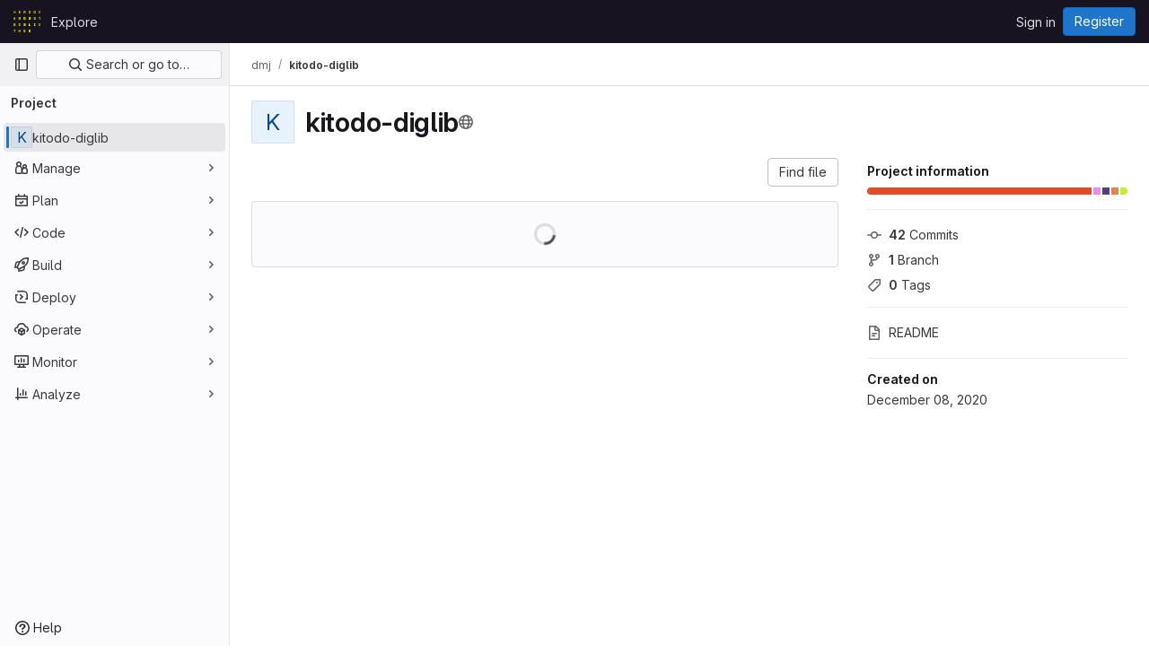

--- FILE ---
content_type: image/svg+xml
request_url: https://git.hab.de/uploads/-/system/appearance/header_logo/1/HAB_Logo_gelb.svg
body_size: 3714
content:
<svg xmlns="http://www.w3.org/2000/svg" viewBox="0 0 140.46 113.79"><defs><style>.cls-1{fill:#fbf312;}</style></defs><title>HAB_Logo_gelb</title><g id="Ebene_2" data-name="Ebene 2"><g id="Ebene_1-2" data-name="Ebene 1"><path class="cls-1" d="M9.93,14H8.13V7.79H2.88V14H1.08V.33h1.8v6H8.13V.33h1.8Z"/><path class="cls-1" d="M35.63,2.28H29.74V6.07H35.3V8H29.74v4.11h6V14h-8.4V.33h8.27Z"/><path class="cls-1" d="M57.33,8.54H55.71V14h-3V.33h5c3.07,0,4.85,1.54,4.85,4.21A3.61,3.61,0,0,1,60.23,8L63,14h-3.3Zm-1.62-2h1.58a1.82,1.82,0,0,0,2.07-2,1.84,1.84,0,0,0-2.07-2H55.71Z"/><path class="cls-1" d="M84.44,2.8h-5.7V.33H88V2.67l-5.9,8.94h6.21V14H78.45V11.71Z"/><path class="cls-1" d="M104.19,7.88V6.49c0-4,1.68-6.49,5.12-6.49s5.12,2.45,5.12,6.49V7.88c0,4-1.68,6.49-5.12,6.49S104.19,11.92,104.19,7.88Zm7.8.06V6.43c0-3.09-.83-4.48-2.68-4.48s-2.69,1.39-2.69,4.48V7.94c0,3.09.83,4.48,2.69,4.48S112,11,112,7.94Z"/><path class="cls-1" d="M130.31,7.8V6.45c0-4,1.78-6.45,5-6.45,3.42,0,4.23,2.63,4.44,4.15L138,4.4a2.84,2.84,0,0,0-2.74-2.85c-1.87,0-3.05,1.19-3.05,5.21v.75c0,3.27.87,5.3,3.05,5.3,2.47,0,3-2.51,3-3.67V8.33h-3.43V6.88h5.08V14h-1.24l-.27-2A3.41,3.41,0,0,1,135,14.37C131.88,14.37,130.31,11.61,130.31,7.8Z"/><path class="cls-1" d="M7.67,43.8H3.32l-1,3.49H0L4.13,33.58H6.88L11,47.29H8.67ZM3.86,41.89H7.13a63.91,63.91,0,0,1-1.59-6.34H5.47A62.12,62.12,0,0,1,3.86,41.89Z"/><path class="cls-1" d="M29.58,33.58v9.33c0,1.35.66,2.22,1.92,2.22s1.81-.89,1.81-2.22V33.58H36.4V43c0,2.9-1.78,4.67-4.89,4.67s-5-1.77-5-4.67V33.58Z"/><path class="cls-1" d="M51.94,41.83V39.12c0-3.67,1.82-5.87,5.49-5.87s5.25,2.36,5.25,4.58l-3.75.69c0-1.39-.44-2.49-1.5-2.49s-1.7.79-1.7,3v2.46c0,2.41.65,3.28,1.85,3.28s1.8-.91,1.8-2.45v-.08H57.49V39.68h5.17v7.61H60.07l-.07-2a3.29,3.29,0,0,1-3.5,2.32C54.16,47.62,51.94,45.92,51.94,41.83Z"/><path class="cls-1" d="M82.05,33.58V43c0,1,.46,1.59,1.33,1.59S84.65,44,84.65,43V33.58h3.79v9.5c0,2.94-2,4.54-5,4.54s-5.16-1.6-5.16-4.54v-9.5Z"/><path class="cls-1" d="M103.84,44l2.57-1.18a3.07,3.07,0,0,0,3.07,2.34c.89,0,2-.39,2-1.49s-.63-1.48-1.7-1.77l-1.83-.51c-2.13-.6-3.5-1.83-3.5-3.88,0-2.55,2-4.23,4.95-4.23,2.45,0,4.27,1,5.08,2.88l-2.32,1.66a3.07,3.07,0,0,0-2.86-2.11c-1.35,0-1.81.7-1.81,1.39s.58,1.36,1.66,1.67l1.87.54c2,.56,3.55,1.54,3.55,4s-1.93,4.36-5.21,4.36A5.47,5.47,0,0,1,103.84,44Z"/><path class="cls-1" d="M140.46,33.58v2h-4v11.7H134V35.59h-4v-2Z"/><path class="cls-1" d="M10.3,70.48A3,3,0,0,1,7.9,73.4a3.11,3.11,0,0,1,2.74,3.32c0,1.78-1.08,3.82-4.52,3.82h-5V66.83H5.8C9.37,66.83,10.3,68.86,10.3,70.48Zm-6.84,2.2H5.54c2,0,2.3-1.1,2.3-2s-.42-2-2.3-2H3.46Zm0,6H5.81a2.1,2.1,0,0,0,2.4-2.22A2,2,0,0,0,6,74.38H3.46Z"/><path class="cls-1" d="M33,69.15v9.08H35.9v2.31H27V78.23h2.9V69.15H27V66.83H35.9v2.32Z"/><path class="cls-1" d="M62.64,70.48A2.94,2.94,0,0,1,60,73.36a3.07,3.07,0,0,1,2.89,3.22c0,1.86-1.19,4-4.73,4h-5.6V66.83h5.5C61.7,66.83,62.64,68.86,62.64,70.48Zm-6.33,1.91h1a1.32,1.32,0,0,0,1.49-1.5,1.31,1.31,0,0,0-1.49-1.45h-1Zm0,5.55h1.16a1.52,1.52,0,0,0,1.58-1.68,1.47,1.47,0,0,0-1.58-1.63H56.31Z"/><path class="cls-1" d="M82.7,66.83V77.45h5.41v3.09H79V66.83Z"/><path class="cls-1" d="M110.82,69.15v9.08h2.93v2.31h-8.88V78.23h2.89V69.15h-2.89V66.83h8.88v2.32Z"/><path class="cls-1" d="M130.14,74.38V73c0-4,1.68-6.49,5.12-6.49S140.38,69,140.38,73v1.39c0,4-1.68,6.49-5.12,6.49S130.14,78.42,130.14,74.38Zm7.81.06V72.93c0-3.09-.84-4.48-2.69-4.48s-2.68,1.39-2.68,4.48v1.51c0,3.09.83,4.48,2.68,4.48S138,77.53,138,74.44Z"/><path class="cls-1" d="M10.7,100.08v1.54H6.39v12.17H4.58V101.62H.27v-1.54Z"/><path class="cls-1" d="M36.05,113.79H33.68v-6H29.24v6H26.86V100.08h2.38v5.77h4.44v-5.77h2.37Z"/><path class="cls-1" d="M61.72,102.49H56.21v3.11h5.18V108H56.21v3.42h5.64v2.41H53.18V100.08h8.54Z"/><path class="cls-1" d="M82.76,107.65l-1.12,1.8v4.34h-3V100.08h3V106l3.54-5.93h3.45l-3.55,5.47L89,113.79H85.54Z"/></g></g></svg>